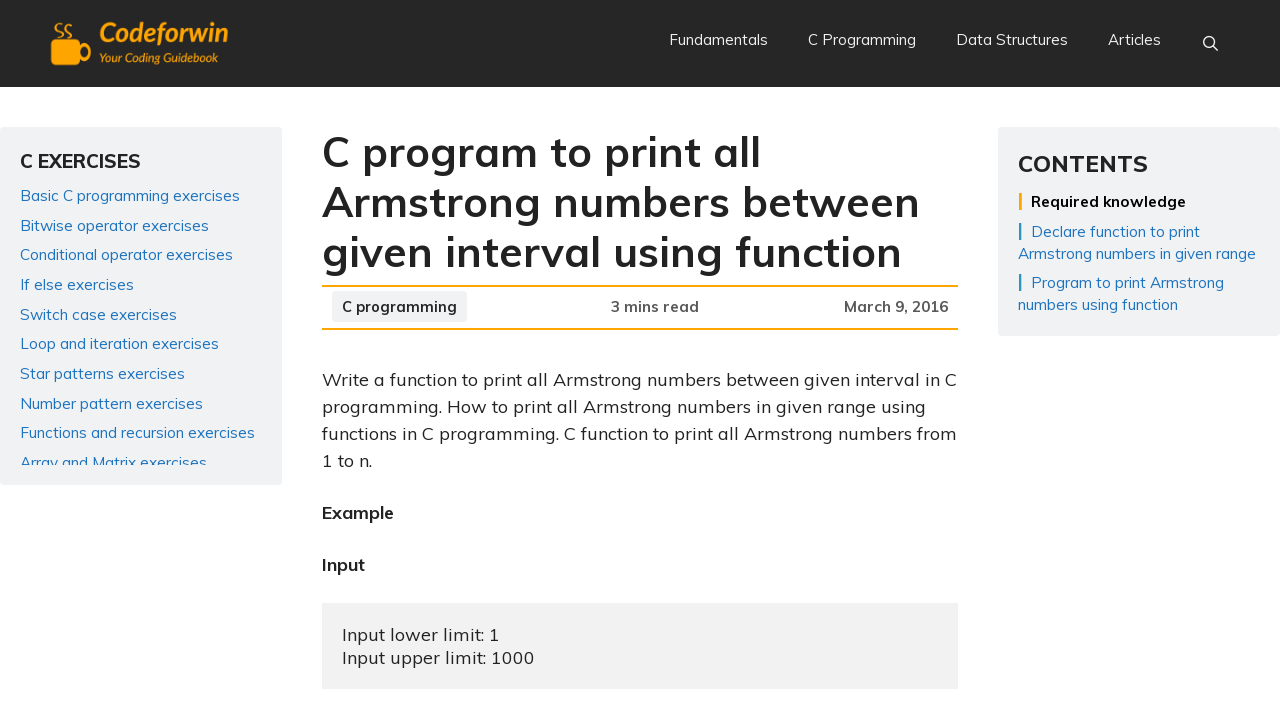

--- FILE ---
content_type: text/html; charset=utf-8
request_url: https://www.google.com/recaptcha/api2/aframe
body_size: 227
content:
<!DOCTYPE HTML><html><head><meta http-equiv="content-type" content="text/html; charset=UTF-8"></head><body><script nonce="5w1GyQCEb_QbH3KyygUYjw">/** Anti-fraud and anti-abuse applications only. See google.com/recaptcha */ try{var clients={'sodar':'https://pagead2.googlesyndication.com/pagead/sodar?'};window.addEventListener("message",function(a){try{if(a.source===window.parent){var b=JSON.parse(a.data);var c=clients[b['id']];if(c){var d=document.createElement('img');d.src=c+b['params']+'&rc='+(localStorage.getItem("rc::a")?sessionStorage.getItem("rc::b"):"");window.document.body.appendChild(d);sessionStorage.setItem("rc::e",parseInt(sessionStorage.getItem("rc::e")||0)+1);localStorage.setItem("rc::h",'1769154724900');}}}catch(b){}});window.parent.postMessage("_grecaptcha_ready", "*");}catch(b){}</script></body></html>

--- FILE ---
content_type: application/javascript; charset=utf-8
request_url: https://fundingchoicesmessages.google.com/f/AGSKWxWSx6eWAUCZYBgVvAdxp2sflGXgaJ7O_JcjJqFhBOoEpaLZYmxiE6GE75lJPhjOIwpULRJegvEu_EEqzazEQio_-Aqb50evHYP8ovHediV6E2bXM19lMLSk5cHQmm39Uh9A9qDPaszR2uHjeKQkqq6benfarBJzgGja609OXG-TE92FIFLgtFdILrph/_/hostedbannerads..xxx/ads//adsbanner-/adslug_/ad_commonside_
body_size: -1289
content:
window['12765cda-bdc4-42ab-9c6f-0faf44f3cd72'] = true;